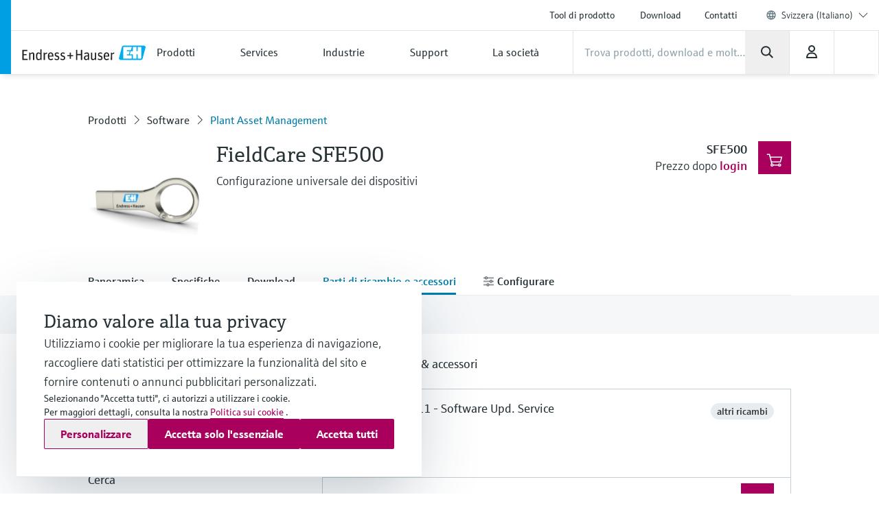

--- FILE ---
content_type: application/javascript; charset=utf-8
request_url: https://www.ch.endress.com/_/maintenance_mode/it
body_size: 280
content:
if(!window.eh) { window.eh = {} }; window.eh.maintenanceInfo = {"creationDate":"2026-01-23T13:22:16.368Z","nebp":{"enabled":true,"maintenanceEnabled":false,"maintenanceAnnouncementEnabled":false,"start":"2023-12-08T00:00:00.369Z","end":"2023-12-08T00:00:00.369Z","announcementStart":"2023-12-08T00:00:00.369Z","announcementEnd":"2023-12-08T00:00:00.369Z","inMaintenanceModeAnnnouncement":false,"inMaintenanceMode":false,"available":true,"maintenanceInfo":"Tempo di inattività stimato: da 08/12/23 a 08/12/23 (UTC)","maintenanceCompletedText":"Please return on 08/12/23 (UTC), when we expect the maintenance period to be completed."},"productGuide":{"enabled":true,"maintenanceEnabled":false,"maintenanceAnnouncementEnabled":false,"start":"2021-10-24T00:00:00.369Z","end":"2021-10-24T00:00:00.369Z","announcementStart":"2021-10-24T00:00:00.369Z","announcementEnd":"2021-10-24T00:00:00.369Z","inMaintenanceModeAnnnouncement":false,"inMaintenanceMode":false,"available":true,"maintenanceInfo":"Estimated downtime: 24/10/21 to 24/10/21 (UTC)","maintenanceCompletedText":"Please return on 24/10/21 (UTC), when we expect the maintenance period to be completed."},"myDocuments":{"enabled":true,"maintenanceEnabled":false,"maintenanceAnnouncementEnabled":false,"start":"2026-01-18T00:00:00.369Z","end":"2026-01-18T00:00:00.369Z","announcementStart":"2026-01-18T00:00:00.369Z","announcementEnd":"2026-01-18T00:00:00.369Z","inMaintenanceModeAnnnouncement":false,"inMaintenanceMode":false,"available":true,"maintenanceInfo":"*my-documents.maintenance.tooltip-text","maintenanceCompletedText":"*my-documents.message-maintenance.completed"}}; document.dispatchEvent(new Event('MaintenanceInfo:loaded'));